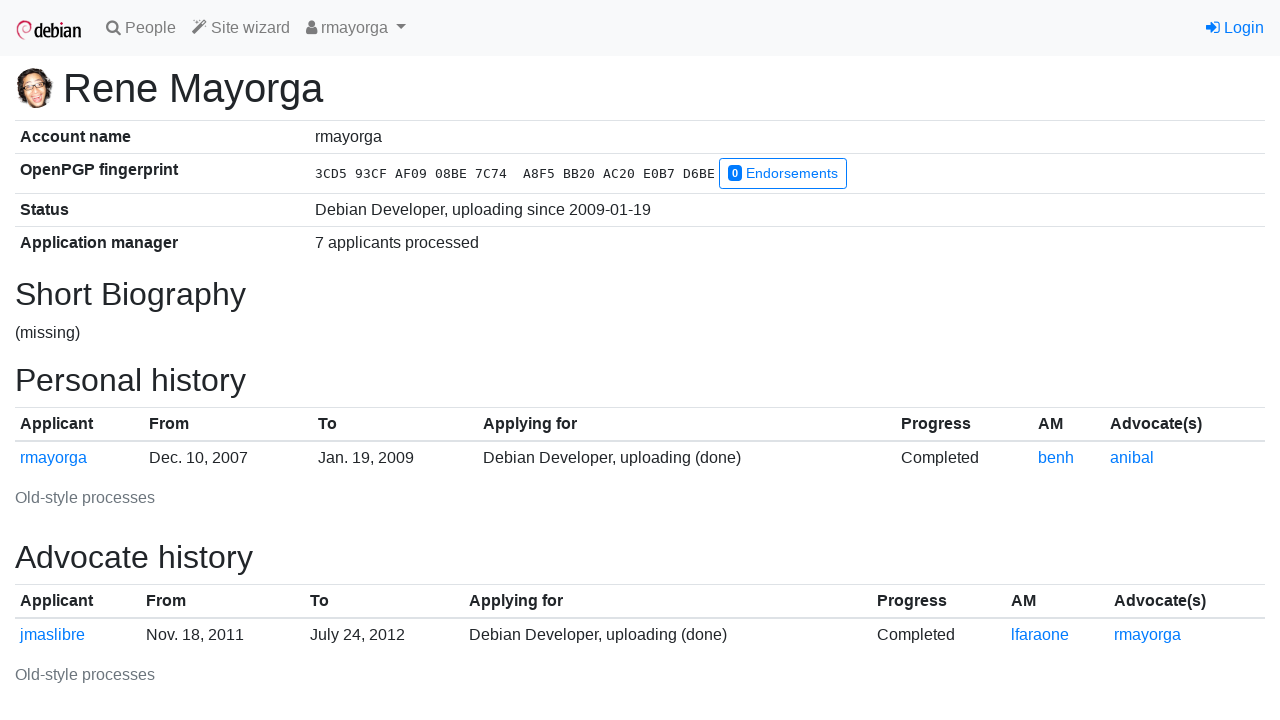

--- FILE ---
content_type: text/html; charset=utf-8
request_url: https://nm.debian.org/person/rmayorga/
body_size: 14015
content:

<!doctype html>
<html lang="en">
  <head>
    <!-- Required meta tags -->
    <meta charset="utf-8">
    <meta name="viewport" content="width=device-width, initial-scale=1, shrink-to-fit=no">
    <link rel="shortcut icon" href="https://nm.debian.org/static/favicon.ico">

    
    <link rel="stylesheet" href="https://nm.debian.org/static/common/bootstrap4/css/bootstrap.min.css" />
    <link rel="stylesheet" href="https://nm.debian.org/static/common/fork-awesome/css/fork-awesome.css" />
    
    <script src="https://nm.debian.org/static/common/jquery/jquery.min.js"></script>
    <script src="https://nm.debian.org/static/common/popper.js/umd/popper.min.js"></script>
    <script src="https://nm.debian.org/static/common/bootstrap4/js/bootstrap.min.js"></script>
    
    

    

    <title>Debian New Member Process</title>
    
<link rev="made" href="mailto:nm@debian.org">
<link type="text/css" rel="stylesheet" media="all" href="https://nm.debian.org/static/css/nm2.css">
<script id="ALL_STATUS" type="application/json">[["STATUS_DC", "dc", "DC", "a", "Debian Contributor"], ["STATUS_DC_GA", "dc_ga", "DC+account", "a", "Debian Contributor, with guest account"], ["STATUS_DM", "dm", "DM", "a", "Debian Maintainer"], ["STATUS_DM_GA", "dm_ga", "DM+account", "a", "Debian Maintainer, with guest account"], ["STATUS_DD_U", "dd_u", "DD, upl.", "a", "Debian Developer, uploading"], ["STATUS_DD_NU", "dd_nu", "DD, non-upl.", "a", "Debian Developer, non-uploading"], ["STATUS_EMERITUS_DD", "dd_e", "DD, emeritus", "a", "Debian Developer, emeritus"], ["STATUS_REMOVED_DD", "dd_r", "DD, removed", "a", "Debian Developer, removed"]]</script>
<script src="https://nm.debian.org/static/js/nm.js"></script>
<script type="text/javascript">
(function() {
"use strict";
window.nm2.url_api_people = "/api/people/";
})();
</script>

  </head>
  <body>
    
    <nav id="main-navbar1" class="navbar navbar-expand-sm navbar-light bg-light">
      <a class="navbar-brand" href="/"><img src="https://nm.debian.org/static/debian/img/openlogo-50.png"></img></a>
      <button class="navbar-toggler" type="button" data-toggle="collapse" data-target="#navbarSupportedContent" aria-controls="navbarSupportedContent" aria-expanded="false" aria-label="Toggle navigation">
        <span class="navbar-toggler-icon"></span>
      </button>
    
      <div class="collapse navbar-collapse" id="navbarSupportedContent">
        <ul class="navbar-nav mr-auto">
          
  <li class="nav-item"><a class="nav-link" href="/public/findperson/"><span class="fa fa-search"></span> People</a></li>
  <li class="nav-item"><a class="nav-link" href="/wizard/"><span class="fa fa-magic"></span> Site wizard</a></li>
  
  
   
  <li class="nav-item dropdown">
    <a class="nav-link dropdown-toggle" href="#" id="navbarDropdown" role="button" data-toggle="dropdown" aria-haspopup="true" aria-expanded="false">
      <span class="fa fa-user"></span> rmayorga
    </a>
    <div class="dropdown-menu" role="menu" aria-labelledby="navbarDropdown">
    
      <a class=
     
        "dropdown-item"
     
     
         target="_blank"
     
      href="http://qa.debian.org/developer.php?login=rmayorga%40debian.org"><span class="fa fa-tasks"></span> DDPO</a>
    
      <a class=
     
        "dropdown-item"
     
     
         target="_blank"
     
      href="http://portfolio.debian.net/result?email=rmayorga%40debian.org&amp;name=Rene+Mayorga&amp;gpgfp=3CD593CFAF0908BE7C74A8F5BB20AC20E0B7D6BE&amp;username=rmayorga&amp;nonddemail=rmayorga%40debian.org.sv&amp;wikihomepage=&amp;forumsid="><span class="fa fa-newspaper-o"></span> Portfolio</a>
    
      <a class=
     
        "dropdown-item"
     
     
         target="_blank"
     
      href="https://contributors.debian.org/contributor/rmayorga@debian"><span class="fa fa-address-card"></span> Contributor</a>
    
    
    <form class="form-inline" method="POST" action="/impersonate/impersonate/"><input type="hidden" name="csrfmiddlewaretoken" value="yUdSTGcq4zOFY5aZu6uDopiqOQlK9VQu8Tulvi6DhZZ7vZVz6ssR8rJuHEvwDRrr">
      <input type="hidden" name="pk" value="17851">
      <input type="hidden" name="next" value="https://nm.debian.org/person/rmayorga/">
      <button class="dropdown-item btn btn-link" type="submit"><span class="fa fa-random"></span> Impersonate</button>
    </form>
    
    </div>
  </li>
  
  

        </ul>

        

        
        <ul class="navbar-nav navbar-right">
          


<li class="nav-item"><a href="/signon/login/"><span class="fa fa-sign-in"></span> Login</a></li>



        </ul>
        
      </div>
    </nav>
    

    






<div aria-live="polite" aria-atomic="true" class="position-relative">
  <div style="position: absolute; top: 0; right: 0;">
    
    
    
  </div>
</div>



    
    

    <div id="main-content" class="container-fluid mt-2">
    

<h1 class="d-flex">
  
  <img class="mr-2 personpic" src="https://seccdn.libravatar.org/avatar/a6447c81f1352b1ab9f58db6bb491a2c?s=80&amp;d=identicon"></img>
  
  Rene Mayorga
</h1>

<table class="table table-sm">
    <tr><th>Account name</th><td>rmayorga</td></tr>
    <tr>
      <th>OpenPGP fingerprint</th>
      <td>
        <span class='fpr'>3CD5 93CF AF09 08BE 7C74  A8F5 BB20 AC20 E0B7 D6BE</span>
        
        <a href="/fprs/person/rmayorga/3CD593CFAF0908BE7C74A8F5BB20AC20E0B7D6BE/endorsements/view/" id="view_endorsements_link" class="btn btn-sm btn-outline-primary">
          <span class="badge badge-primary">0</span> Endorsements
        </a>
        
        
      </td>
    </tr>
    
    <tr><th>Status</th>
        <td>Debian Developer, uploading
          
            since
            2009-01-19
            
          
          
    
    </td></tr>
    
    
    <tr>
        <th>Application manager</th>
        <td>
            
            
            
            
            7 applicants processed
            
            
        </td>
    </tr>
    
    
</table>







<h2 class="mt-3">Short Biography</h2>

<div class="personbio">

  (missing)

</div>

<h2 class="mt-3">Personal history</h2>











<table class="proctable tablesorter table table-sm">
<caption>Old-style processes</caption>
    <thead>
        <tr>
            <th>Applicant</th>
            <th>From</th>
            <th>To</th>
            <th>Applying for</th>
            <th>Progress</th>
            <th>AM</th>
            <th>Advocate(s)</th>
    </thead>
    <tbody>
        
        <tr>
        <td><a href="/legacy/process/13544/" title="Rene Mayorga">rmayorga</a></td>
            <td val="2007-12-10">Dec. 10, 2007</td>
            <td val="2007-12-10">Jan. 19, 2009</td>
            <td>Debian Developer, uploading (done)</td>
            <td>Completed</td>
            <td>
                
                <a href="/person/benh/" title="Ben Hutchings">benh</a>
                
            </td>
            <td>
                
                <a href="/person/anibal/" title="Anibal Monsalve Salazar">anibal</a>
                
            </td>
        </tr>
        
    </tbody>
</table>





<h2 class="mt-3">Advocate history</h2>











<table class="proctable tablesorter table table-sm">
<caption>Old-style processes</caption>
    <thead>
        <tr>
            <th>Applicant</th>
            <th>From</th>
            <th>To</th>
            <th>Applying for</th>
            <th>Progress</th>
            <th>AM</th>
            <th>Advocate(s)</th>
    </thead>
    <tbody>
        
        <tr>
        <td><a href="/legacy/process/13458/" title="Josué Abarca">jmaslibre</a></td>
            <td val="2011-11-18">Nov. 18, 2011</td>
            <td val="2011-11-18">July 24, 2012</td>
            <td>Debian Developer, uploading (done)</td>
            <td>Completed</td>
            <td>
                
                <a href="/person/lfaraone/" title="Luke W Faraone">lfaraone</a>
                
            </td>
            <td>
                
                <a href="/person/rmayorga/" title="Rene Mayorga">rmayorga</a>
                
            </td>
        </tr>
        
    </tbody>
</table>







<h2 class="mt-3">AM history</h2>











<table class="proctable tablesorter table table-sm">
<caption>Old-style processes</caption>
    <thead>
        <tr>
            <th>Applicant</th>
            <th>From</th>
            <th>To</th>
            <th>Applying for</th>
            <th>Progress</th>
            <th>AM</th>
            <th>Advocate(s)</th>
    </thead>
    <tbody>
        
        <tr>
        <td><a href="/legacy/process/13058/" title="Niels Thykier">nthykier</a></td>
            <td val="2010-03-18">March 18, 2010</td>
            <td val="2010-03-18">Nov. 8, 2010</td>
            <td>Debian Developer, uploading (done)</td>
            <td>Completed</td>
            <td>
                
                <a href="/person/rmayorga/" title="Rene Mayorga">rmayorga</a>
                
            </td>
            <td>
                
                <a href="/person/drazzib/" title="Damien Raude-Morvan">drazzib</a>
                
            </td>
        </tr>
        
        <tr>
        <td><a href="/legacy/process/13882/" title="Nicholas Breen">nbreen</a></td>
            <td val="2011-05-11">May 11, 2011</td>
            <td val="2011-05-11">Nov. 6, 2011</td>
            <td>Debian Developer, uploading (done)</td>
            <td>Completed</td>
            <td>
                
                <a href="/person/rmayorga/" title="Rene Mayorga">rmayorga</a>
                
            </td>
            <td>
                
                <a href="/person/mbanck/" title="Michael Banck">mbanck</a>
                
            </td>
        </tr>
        
        <tr>
        <td><a href="/legacy/process/13456/" title="intrigeri">intrigeri</a></td>
            <td val="2011-07-30">July 30, 2011</td>
            <td val="2011-07-30">Jan. 1, 2012</td>
            <td>Debian Developer, uploading (done)</td>
            <td>Completed</td>
            <td>
                
                <a href="/person/rmayorga/" title="Rene Mayorga">rmayorga</a>
                
            </td>
            <td>
                
                <a href="/person/micah/" title="Micah Anderson">micah</a>
                
            </td>
        </tr>
        
        <tr>
        <td><a href="/legacy/process/13862/" title="Arno Töll">arno</a></td>
            <td val="2011-09-27">Sept. 27, 2011</td>
            <td val="2011-09-27">March 24, 2012</td>
            <td>Debian Developer, uploading (done)</td>
            <td>Completed</td>
            <td>
                
                <a href="/person/rmayorga/" title="Rene Mayorga">rmayorga</a>
                
            </td>
            <td>
                
                <a href="/person/paulproteus/" title="Asheesh Laroia">paulproteus</a>
                
            </td>
        </tr>
        
        <tr>
        <td><a href="/legacy/process/13116/" title="Jonathan Yu">jawnsy</a></td>
            <td val="2010-09-18">Sept. 18, 2010</td>
            <td val="2010-09-18">Aug. 25, 2012</td>
            <td>Debian Developer, uploading (done)</td>
            <td>Cancelled</td>
            <td>
                
                <a href="/person/rmayorga/" title="Rene Mayorga">rmayorga</a>
                
            </td>
            <td>
                
                <a href="/person/xoswald/" title="Xavier Oswald">xoswald</a>
                
            </td>
        </tr>
        
        <tr>
        <td><a href="/legacy/process/13840/" title="Janos Guljas">janos</a></td>
            <td val="2011-12-27">Dec. 27, 2011</td>
            <td val="2011-12-27">Sept. 23, 2012</td>
            <td>Debian Developer, uploading (done)</td>
            <td>Completed</td>
            <td>
                
                <a href="/person/rmayorga/" title="Rene Mayorga">rmayorga</a>
                
            </td>
            <td>
                
                <a href="/person/paravoid/" title="Faidon Liambotis">paravoid</a>
                
            </td>
        </tr>
        
        <tr>
        <td><a href="/legacy/process/13810/" title="Marvin Stark">marv</a></td>
            <td val="2007-02-21">Feb. 21, 2007</td>
            <td val="2007-02-21">Sept. 4, 2013</td>
            <td>Debian Developer, uploading (done)</td>
            <td>Cancelled</td>
            <td>
                
                <a href="/person/rmayorga/" title="Rene Mayorga">rmayorga</a>
                
            </td>
            <td>
                
                <a href="/person/formorer/" title="Alexander Wirt">formorer</a>
                
            </td>
        </tr>
        
    </tbody>
</table>








    </div>

    <footer id="main-footer" class="card mt-3 d-print-none">
    
<div class="card-body">

<p class="card-text"><small>

<a href="/license/">Copyright</a> © 2012--2020 <a href="https://wiki.debian.org/Teams/FrontDesk">Debian Front Desk</a>.
Source code is <a href="https://salsa.debian.org/nm-team/nm.debian.org">available on Salsa</a>.
Report bugs on <a href="https://salsa.debian.org/nm-team/nm.debian.org/-/issues">Salsa</a> or the <a href="http://bugs.debian.org/nm.debian.org">Debian BTS</a>.

</small>
</p>




<form action="/i18n/setlang/" method="post"><input type="hidden" name="csrfmiddlewaretoken" value="yUdSTGcq4zOFY5aZu6uDopiqOQlK9VQu8Tulvi6DhZZ7vZVz6ssR8rJuHEvwDRrr">
<input type="hidden" name="next" value="/person/rmayorga/" />
<p class="card-text"><small>
This page is also available in the following languages:

<button class="btn btn-link m-0 p-0 border-0 "
    title="German" name="language" value="de">Deutsch</button>, 

<button class="btn btn-link m-0 p-0 border-0 current"
    title="English" name="language" value="en">English</button>, 

<button class="btn btn-link m-0 p-0 border-0 "
    title="Spanish" name="language" value="es">español</button>, 

<button class="btn btn-link m-0 p-0 border-0 "
    title="Italian" name="language" value="it">italiano</button>, 

<button class="btn btn-link m-0 p-0 border-0 "
    title="French" name="language" value="fr">français</button>

</p>
</form>
</div>

    </footer>
  </body>
</html>
